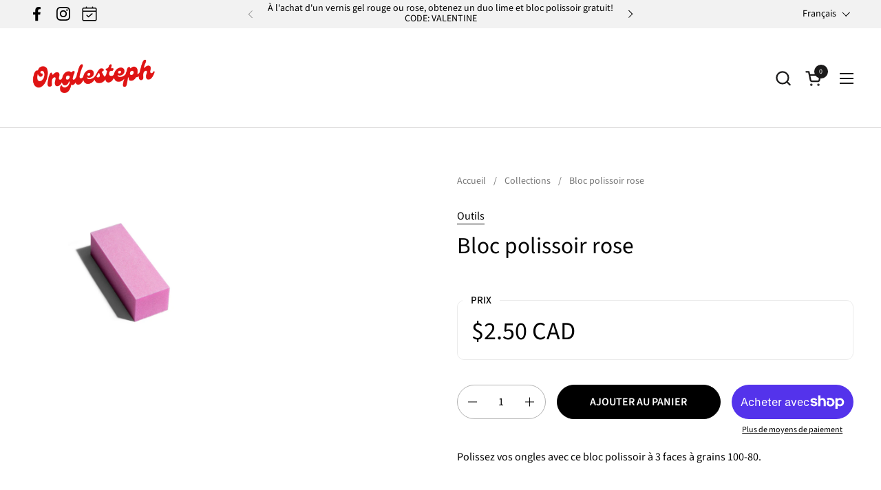

--- FILE ---
content_type: text/css
request_url: https://onglesteph.com/cdn/shop/t/15/assets/component-sidebar.css?v=144059423632668709171744211411
body_size: 702
content:
.sidebars-has-scrollbars .sidebar{overflow:-moz-scrollbars-none;-ms-overflow-style:none;scrollbar-width:none}.sidebars-has-scrollbars .sidebar::-webkit-scrollbar{width:0!important;height:0!important}.sidebar{direction:ltr;display:grid;align-content:space-between;grid-template-rows:min-content 1fr min-content;position:fixed;top:0;height:var(--window-height);width:var(--sidebar-width);background:var(--color-background-main);color:var(--color-text-main);z-index:1001;overflow-y:auto;transition:transform .3s ease-in-out;display:none}html[dir=rtl] .sidebar *{direction:rtl}body:not(.sidebar-has-scrollbars) .sidebar{overflow-x:hidden}body:not(.sidebar-has-scrollbars) .sidebar::-webkit-scrollbar{width:7px}body:not(.sidebar-has-scrollbars) .sidebar::-webkit-scrollbar-track{background:var(--color-borders-main)}body:not(.sidebar-has-scrollbars) .sidebar::-webkit-scrollbar-thumb{background:var(--color-text-main)}body:not(.sidebar-has-scrollbars) .sidebar::-webkit-scrollbar-thumb:hover{background:var(--color-text-main);opacity:.86}.sidebar svg *{fill:var(--color-text-main)}html[dir=rtl] .sidebar--right{left:0}html[dir=ltr] .sidebar--right{right:0}html[dir=rtl] .sidebar--right{transform:translate(-100%)}html[dir=ltr] .sidebar--right{transform:translate(100%)}html[dir=rtl] .sidebar--left{right:0}html[dir=ltr] .sidebar--left{left:0}html[dir=rtl] .sidebar--left{transform:translate(100%)}html[dir=ltr] .sidebar--left{transform:translate(-100%)}.sidebar.sidebar--opened{transform:translate(0)!important}.sidebar:focus{outline:none!important}.sidebar__header{position:sticky;top:0;padding:1rem var(--sidebar-gutter) .75rem;display:flex;justify-content:space-between;align-items:center;border-bottom:1px solid var(--color-borders-main);background:var(--color-background-main);z-index:99;text-transform:uppercase;font-weight:var(--font-weight-body-primary-bold)}@media screen and (max-width: 474px){.sidebar__header{padding-top:.625rem;padding-bottom:.375rem}}.sidebar__close{width:40px;height:40px;margin-inline-end:-10px}.sidebar__close svg path{stroke:var(--color-text-main)}.sidebar__close svg{width:16px;height:16px;position:relative;top:.0625rem}.sidebar__title{margin-bottom:0}.sidebar__subtitle{line-height:1.25}.sidebar__body{position:relative}.sidebar__body>*.sidebar-large-padding{padding:var(--sidebar-gutter)}.sidebar__body>*:not(.sidebar-large-padding){padding:calc(var(--sidebar-gutter) / 2) var(--sidebar-gutter)}.sidebar__body>*+div{border-top:1px solid var(--color-borders-main)}.sidebar__footer{bottom:0;width:100%;padding:calc(var(--sidebar-gutter) / 2) var(--sidebar-gutter);border-top:1px solid var(--color-borders-main);z-index:9}.sidebar__footer:empty{display:none}.site-overlay{position:fixed;top:0;width:100vw;height:100vh;z-index:1000;background:#0000005c;visibility:hidden;opacity:0;pointer-events:none;transition:all .3s linear;display:block!important}html[dir=rtl] .site-overlay{right:0}html[dir=ltr] .site-overlay{left:0}.sidebar-opened .site-overlay{opacity:1;visibility:visible;pointer-events:all}.site-menu-sidebar-footer{display:flex;justify-content:space-between;align-items:center}.site-menu-sidebar-footer .social-icons,.site-menu-sidebar-footer .localization-form__item-button{opacity:.62}.site-menu-sidebar-footer .localization-form__content{max-width:20rem}html[dir=rtl] .site-menu-sidebar-footer .localization-form__content{left:0}html[dir=ltr] .site-menu-sidebar-footer .localization-form__content{right:0}html[dir=rtl] .site-menu-sidebar-footer .localization-form__content{right:auto}html[dir=ltr] .site-menu-sidebar-footer .localization-form__content{left:auto}@media screen and (max-width: 374px){.site-menu-sidebar-footer .localization-form__content{max-width:100%}}.search-block{padding:1.875rem 0}.search-block:not(:first-child){border-top:1px solid var(--color-borders-main)}.search-item:not(.cart-item){display:block;margin-top:.75rem}.search-item:not(.cart-item):first-of-type{margin-top:1.125rem}.search-item--blank{display:flex!important;align-items:center}.search-item--blank:first-child{margin-top:0!important}.search-item--blank:not(:first-child){margin-top:1.25rem}.search-item--blank .content{margin-inline-start:1.25rem}.search-item--blank .thumbnail{width:6.25rem;height:6.875rem;background:var(--color-third-background-main)}.search-item--blank .title,.search-item--blank .caption{display:block;width:11.25rem;background:var(--color-third-background-main);height:20px;position:relative;overflow:hidden}.search-item--blank .caption{width:60%;margin-top:10px}.search-item--blank .thumbnail,.search-item--blank .title,.search-item--blank .caption{position:relative}.search-item--blank .thumbnail:after,.search-item--blank .title:after,.search-item--blank .caption:after{position:absolute;top:0;width:100%;height:100%;background:var(--color-secondary-background-main);content:"";animation:fill-progress 2s infinite}html[dir=rtl] .search-item--blank .thumbnail:after,html[dir=rtl] .search-item--blank .title:after,html[dir=rtl] .search-item--blank .caption:after{right:0}html[dir=ltr] .search-item--blank .thumbnail:after,html[dir=ltr] .search-item--blank .title:after,html[dir=ltr] .search-item--blank .caption:after{left:0}.search-link{padding:1.25rem 1.875rem;box-shadow:0 0 60px #0000001a}#search-form-sidebar{width:100%}@keyframes fill-progress{0%{width:0;left:0}50%{left:0;width:100%}to{left:100%;width:0}50%{left:0;width:100%}to{left:100%;width:0}}#cart-recommendations-sidebar:not(:empty){display:block;width:var(--sidebar-width);border-top:1px solid var(--color-borders-main)}@media screen and (max-width: 474px){#cart-recommendations-sidebar:not(:empty){width:100vw}}#cart-recommendations-sidebar:not(:empty)~.cart-instructions{margin-top:0!important;border-top:1px solid var(--color-borders-main)!important}cart-recommendations .product-price--unit{font-size:90%;display:block;opacity:.76}html[dir=ltr] .site-menu-sidebar-footer .localization-form__content{left:0;right:auto}
/*# sourceMappingURL=/cdn/shop/t/15/assets/component-sidebar.css.map?v=144059423632668709171744211411 */
